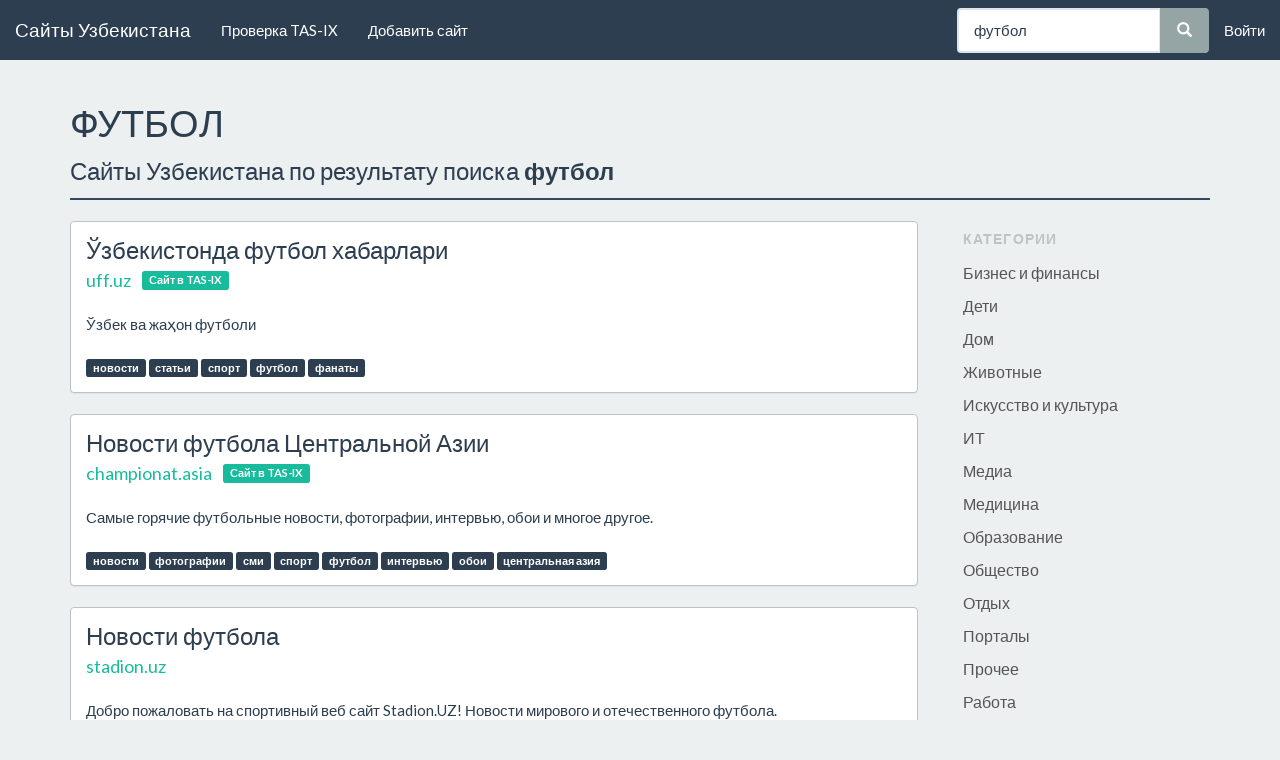

--- FILE ---
content_type: text/html; charset=UTF-8
request_url: https://hotlinks.uz/search?search_query=%D1%84%D1%83%D1%82%D0%B1%D0%BE%D0%BB
body_size: 4550
content:
<!DOCTYPE html> <html lang="ru"> <head> <meta charset="utf-8"> <meta http-equiv="X-UA-Compatible" content="IE=edge"> <meta name="viewport" content="width=device-width, initial-scale=1"> <meta name="csrf-token" content="s5lPiwO5rln7OHtLvGgfMXBw3AGXLOTNdHVbWCiw"> <title>футбол - Сайты Узбекистана, сайты в TAS-IX (тас икс)</title> <meta name="description" content="Сайты Узбекистана, сайты в TAS-IX (тас икс) Каталог сайтов сети Узбекистан."> <meta name="keywords" content="сайты, tasix, tas-ix, тасикс, тас икс, узбекистан, ташкент, каталог"> <meta name="theme-color" content="#2c3e50">  <meta property="og:title" content="футбол - Сайты Узбекистана, сайты в TAS-IX (тас икс)"> <meta property="og:description" content="Сайты Узбекистана, сайты в TAS-IX (тас икс)"> <meta property="og:type" content="website"> <meta property="og:url" content="https://hotlinks.uz/search?search_query=%D1%84%D1%83%D1%82%D0%B1%D0%BE%D0%BB"> <meta property="og:image" content="https://hotlinks.uz/assets/frontend/pics/logo_md.png">   <link rel="shortcut icon" href="/favicon.ico?v=1740954907"> <link rel="stylesheet" href="/dists/bootstrap/css/flatly.min.css?v=1740954907"> <link rel="stylesheet" href="/assets/common/css/main.css?v=1740954907">   <link rel="stylesheet" href="/assets/frontend/css/main.css?v=1740954907"> <script async src="//pagead2.googlesyndication.com/pagead/js/adsbygoogle.js"></script>
<script>
     (adsbygoogle = window.adsbygoogle || []).push({
          google_ad_client: "ca-pub-2576027723840322",
          enable_page_level_ads: true
     });
</script>  <!--[if lt IE 9]> <script src="https://hotlinks.uz/dists/html5shiv.min.js"></script>
 <script src="https://hotlinks.uz/dists/respond.min.js"></script>
 <![endif]--> </head> <body>  <div class="main"> <header id="header"> <nav class="navbar navbar-default navbar-static-top"> <div class="container-fluid"> <div class="navbar-header"> <button type="button" class="navbar-toggle collapsed" data-toggle="collapse" data-target="#main_menu" aria-expanded="false"> <span class="sr-only">Toggle navigation</span> <span class="icon-bar"></span> <span class="icon-bar"></span> <span class="icon-bar"></span> </button> <a class="navbar-brand" href="https://hotlinks.uz"> Сайты Узбекистана </a> </div> <div class="collapse navbar-collapse" id="main_menu"> <ul class="nav navbar-nav"> <li> <a href="http://tasix.hotlinks.uz"> Проверка TAS-IX </a> </li> <li> <a href="https://hotlinks.uz/page/add"> Добавить сайт </a> </li> </ul> <ul class="nav navbar-nav navbar-right">  <li> <a href="https://hotlinks.uz/auth/login">Войти</a> </li>  </ul> <div class="hidden-xs hidden-sm"> <form method="GET" action="https://hotlinks.uz/search" accept-charset="UTF-8" class="navbar-form navbar-right"> <div class="form-group"> <div class="input-group"> <input class="form-control" placeholder="Что ищем?" name="search_query" type="text" value="футбол"> <span class="input-group-btn"> <button class="btn btn-default" type="submit"> <span class="glyphicon glyphicon-search"></span> </button> </span> </div> </div> </form> </div> </div> </div> </nav> </header> <div class="container">  <div class="page-header"> <h1>ФУТБОЛ</h1> <p>Сайты Узбекистана по результату поиска <strong>футбол</strong></p> </div>    <div class="visible-xs visible-sm"> <form method="GET" action="https://hotlinks.uz/search" accept-charset="UTF-8"> <div class="form-group"> <div class="input-group"> <input class="form-control input-lg" placeholder="Что ищем?" name="search_query" type="text" value="футбол"> <span class="input-group-btn"> <button class="btn btn-default btn-lg" type="submit"> <span class="glyphicon glyphicon-search"></span> </button> </span> </div> </div> </form> </div>  <div class="row"> <main id="content" class="col-xs-12 col-sm-8 col-md-9 col-lg-9">   <article class="panel panel-default site"> <div class="panel-body"> <h2 class="site-title"> <a href="https://hotlinks.uz/site/uff.uz" data-name="external-link" data-id="520"> Ўзбекистонда футбол хабарлари </a> </h2> <div class="site-link"> <a class="btn btn-link" href="http://uff.uz" target="_blank" rel="noopener noreferrer" rel="noopener noreferrer" data-name="external-link" data-id="520"> <span>uff.uz</span> </a>  <span class="label label-success">Сайт в TAS-IX</span>  </div> <div class="site-description"> Ўзбек ва жаҳон футболи </div> <p class="site-tags">  <a href="https://hotlinks.uz/tag/novosti"><span class="label label-primary">новости</span></a>  <a href="https://hotlinks.uz/tag/stati"><span class="label label-primary">статьи</span></a>  <a href="https://hotlinks.uz/tag/sport"><span class="label label-primary">спорт</span></a>  <a href="https://hotlinks.uz/tag/futbol"><span class="label label-primary">футбол</span></a>  <a href="https://hotlinks.uz/tag/fanaty"><span class="label label-primary">фанаты</span></a>  </p> <div class="hidden btn-group pull-right"> <a class="btn btn-info" href="https://hotlinks.uz/site/uff.uz"> <span class="glyphicon glyphicon-info-sign"></span> Подробно </a> </div> <div class="clearfix"></div> </div> </article>  <article class="panel panel-default site"> <div class="panel-body"> <h2 class="site-title"> <a href="https://hotlinks.uz/site/championat.asia" data-name="external-link" data-id="522"> Новости футбола Центральной Азии </a> </h2> <div class="site-link"> <a class="btn btn-link" href="http://championat.asia" target="_blank" rel="noopener noreferrer" rel="noopener noreferrer" data-name="external-link" data-id="522"> <span>championat.asia</span> </a>  <span class="label label-success">Сайт в TAS-IX</span>  </div> <div class="site-description"> Самые горячие футбольные новости, фотографии, интервью, обои и многое другое. </div> <p class="site-tags">  <a href="https://hotlinks.uz/tag/novosti"><span class="label label-primary">новости</span></a>  <a href="https://hotlinks.uz/tag/fotografii"><span class="label label-primary">фотографии</span></a>  <a href="https://hotlinks.uz/tag/smi"><span class="label label-primary">сми</span></a>  <a href="https://hotlinks.uz/tag/sport"><span class="label label-primary">спорт</span></a>  <a href="https://hotlinks.uz/tag/futbol"><span class="label label-primary">футбол</span></a>  <a href="https://hotlinks.uz/tag/intervyu"><span class="label label-primary">интервью</span></a>  <a href="https://hotlinks.uz/tag/oboi"><span class="label label-primary">обои</span></a>  <a href="https://hotlinks.uz/tag/tsentralnaya-aziya"><span class="label label-primary">центральная азия</span></a>  </p> <div class="hidden btn-group pull-right"> <a class="btn btn-info" href="https://hotlinks.uz/site/championat.asia"> <span class="glyphicon glyphicon-info-sign"></span> Подробно </a> </div> <div class="clearfix"></div> </div> </article>  <article class="panel panel-default site"> <div class="panel-body"> <h2 class="site-title"> <a href="https://hotlinks.uz/site/stadion.uz" data-name="external-link" data-id="524"> Новости футбола </a> </h2> <div class="site-link"> <a class="btn btn-link" href="http://stadion.uz" target="_blank" rel="noopener noreferrer" rel="noopener noreferrer" data-name="external-link" data-id="524"> <span>stadion.uz</span> </a>  </div> <div class="site-description"> Добро пожаловать на спортивный веб сайт Stadion.UZ! Новости мирового и отечественного футбола.
 </div> <p class="site-tags">  <a href="https://hotlinks.uz/tag/novosti"><span class="label label-primary">новости</span></a>  <a href="https://hotlinks.uz/tag/sport"><span class="label label-primary">спорт</span></a>  <a href="https://hotlinks.uz/tag/futbol"><span class="label label-primary">футбол</span></a>  </p> <div class="hidden btn-group pull-right"> <a class="btn btn-info" href="https://hotlinks.uz/site/stadion.uz"> <span class="glyphicon glyphicon-info-sign"></span> Подробно </a> </div> <div class="clearfix"></div> </div> </article>  <article class="panel panel-default site"> <div class="panel-body"> <h2 class="site-title"> <a href="https://hotlinks.uz/site/interfutbol.uz" data-name="external-link" data-id="1188"> Газета &quot;Interfutbol&quot; </a> </h2> <div class="site-link"> <a class="btn btn-link" href="http://interfutbol.uz" target="_blank" rel="noopener noreferrer" rel="noopener noreferrer" data-name="external-link" data-id="1188"> <span>interfutbol.uz</span> </a>  </div> <div class="site-description"> Официальный веб сайт газеты &quot;Interfutbol&quot; - последние новости из мира отечественного и зарубежного футбола.
 </div> <p class="site-tags">  </p> <div class="hidden btn-group pull-right"> <a class="btn btn-info" href="https://hotlinks.uz/site/interfutbol.uz"> <span class="glyphicon glyphicon-info-sign"></span> Подробно </a> </div> <div class="clearfix"></div> </div> </article>  <article class="panel panel-default site"> <div class="panel-body"> <h2 class="site-title"> <a href="https://hotlinks.uz/site/www.pakhtakor.uz" data-name="external-link" data-id="1212"> Футбольный клуб &quot;Пахтакор&quot; </a> </h2> <div class="site-link"> <a class="btn btn-link" href="http://www.pakhtakor.uz" target="_blank" rel="noopener noreferrer" rel="noopener noreferrer" data-name="external-link" data-id="1212"> <span>www.pakhtakor.uz</span> </a>  </div> <div class="site-description"> Официальный веб-сайт футбольного клуба &quot;Пахтакор&quot;
 </div> <p class="site-tags">  <a href="https://hotlinks.uz/tag/sport"><span class="label label-primary">спорт</span></a>  </p> <div class="hidden btn-group pull-right"> <a class="btn btn-info" href="https://hotlinks.uz/site/www.pakhtakor.uz"> <span class="glyphicon glyphicon-info-sign"></span> Подробно </a> </div> <div class="clearfix"></div> </div> </article>  <article class="panel panel-default site"> <div class="panel-body"> <h2 class="site-title"> <a href="https://hotlinks.uz/site/vinetka.uz" data-name="external-link" data-id="1235"> Студия дизайна в Ташкенте </a> </h2> <div class="site-link"> <a class="btn btn-link" href="http://vinetka.uz" target="_blank" rel="noopener noreferrer" rel="noopener noreferrer" data-name="external-link" data-id="1235"> <span>vinetka.uz</span> </a>  </div> <div class="site-description"> Винетки, кружки, футболки. </div> <p class="site-tags">  <a href="https://hotlinks.uz/tag/foto"><span class="label label-primary">фото</span></a>  <a href="https://hotlinks.uz/tag/vinetki"><span class="label label-primary">Винетки</span></a>  <a href="https://hotlinks.uz/tag/kruzhki"><span class="label label-primary">кружки</span></a>  <a href="https://hotlinks.uz/tag/futbolki"><span class="label label-primary">футболки</span></a>  </p> <div class="hidden btn-group pull-right"> <a class="btn btn-info" href="https://hotlinks.uz/site/vinetka.uz"> <span class="glyphicon glyphicon-info-sign"></span> Подробно </a> </div> <div class="clearfix"></div> </div> </article>  <article class="panel panel-default site"> <div class="panel-body"> <h2 class="site-title"> <a href="https://hotlinks.uz/site/www.the-uff.com" data-name="external-link" data-id="1421"> Федерация Футбола Узбекистана </a> </h2> <div class="site-link"> <a class="btn btn-link" href="http://www.the-uff.com" target="_blank" rel="noopener noreferrer" rel="noopener noreferrer" data-name="external-link" data-id="1421"> <span>www.the-uff.com</span> </a>  </div> <div class="site-description"> Официальный сайт Федерации футбола Узбекистана. Новости футбольного мира.
 </div> <p class="site-tags">  <a href="https://hotlinks.uz/tag/organizatsii"><span class="label label-primary">организации</span></a>  <a href="https://hotlinks.uz/tag/novosti-i-smi"><span class="label label-primary">новости и сми</span></a>  <a href="https://hotlinks.uz/tag/sport"><span class="label label-primary">спорт</span></a>  </p> <div class="hidden btn-group pull-right"> <a class="btn btn-info" href="https://hotlinks.uz/site/www.the-uff.com"> <span class="glyphicon glyphicon-info-sign"></span> Подробно </a> </div> <div class="clearfix"></div> </div> </article>  <article class="panel panel-default site"> <div class="panel-body"> <h2 class="site-title"> <a href="https://hotlinks.uz/site/www.pfl.uz" data-name="external-link" data-id="1527"> Профессиональная футбольная лига Узбекистана </a> </h2> <div class="site-link"> <a class="btn btn-link" href="http://www.pfl.uz" target="_blank" rel="noopener noreferrer" rel="noopener noreferrer" data-name="external-link" data-id="1527"> <span>www.pfl.uz</span> </a>  <span class="label label-success">Сайт в TAS-IX</span>  </div> <div class="site-description"> Официальный сайт ПФЛ Узбекистана. Все футбольные новости страны.
 </div> <p class="site-tags">  <a href="https://hotlinks.uz/tag/sport"><span class="label label-primary">спорт</span></a>  </p> <div class="hidden btn-group pull-right"> <a class="btn btn-info" href="https://hotlinks.uz/site/www.pfl.uz"> <span class="glyphicon glyphicon-info-sign"></span> Подробно </a> </div> <div class="clearfix"></div> </div> </article>  <article class="panel panel-default site"> <div class="panel-body"> <h2 class="site-title"> <a href="https://hotlinks.uz/site/fcnasaf.uz" data-name="external-link" data-id="1568"> Официальный веб-сайт ФК &quot;Насаф&quot; </a> </h2> <div class="site-link"> <a class="btn btn-link" href="http://fcnasaf.uz" target="_blank" rel="noopener noreferrer" rel="noopener noreferrer" data-name="external-link" data-id="1568"> <span>fcnasaf.uz</span> </a>  <span class="label label-success">Сайт в TAS-IX</span>  </div> <div class="site-description"> Официальный сайт футбольного клуба "НАСАФ" (Карши, Узбекистан) </div> <p class="site-tags">  <a href="https://hotlinks.uz/tag/sport"><span class="label label-primary">спорт</span></a>  <a href="https://hotlinks.uz/tag/futbol"><span class="label label-primary">футбол</span></a>  </p> <div class="hidden btn-group pull-right"> <a class="btn btn-info" href="https://hotlinks.uz/site/fcnasaf.uz"> <span class="glyphicon glyphicon-info-sign"></span> Подробно </a> </div> <div class="clearfix"></div> </div> </article>  <article class="panel panel-default site"> <div class="panel-body"> <h2 class="site-title"> <a href="https://hotlinks.uz/site/chelseafc.uz" data-name="external-link" data-id="1700"> Сайт фанатов ФК Chelsi </a> </h2> <div class="site-link"> <a class="btn btn-link" href="http://chelseafc.uz" target="_blank" rel="noopener noreferrer" rel="noopener noreferrer" data-name="external-link" data-id="1700"> <span>chelseafc.uz</span> </a>  </div> <div class="site-description"> Сайт фанатов футбольного клуба Chelsi </div> <p class="site-tags">  <a href="https://hotlinks.uz/tag/sport"><span class="label label-primary">спорт</span></a>  <a href="https://hotlinks.uz/tag/futbol"><span class="label label-primary">футбол</span></a>  <a href="https://hotlinks.uz/tag/chelsi"><span class="label label-primary">chelsi</span></a>  </p> <div class="hidden btn-group pull-right"> <a class="btn btn-info" href="https://hotlinks.uz/site/chelseafc.uz"> <span class="glyphicon glyphicon-info-sign"></span> Подробно </a> </div> <div class="clearfix"></div> </div> </article>  <article class="panel panel-default site"> <div class="panel-body"> <h2 class="site-title"> <a href="https://hotlinks.uz/site/www.fcdinamo.uz" data-name="external-link" data-id="1790"> DINAMO - футбольный клуб </a> </h2> <div class="site-link"> <a class="btn btn-link" href="http://www.fcdinamo.uz" target="_blank" rel="noopener noreferrer" rel="noopener noreferrer" data-name="external-link" data-id="1790"> <span>www.fcdinamo.uz</span> </a>  <span class="label label-success">Сайт в TAS-IX</span>  </div> <div class="site-description"> Сайт футбольного клуба Динамо
 </div> <p class="site-tags">  <a href="https://hotlinks.uz/tag/sport"><span class="label label-primary">спорт</span></a>  </p> <div class="hidden btn-group pull-right"> <a class="btn btn-info" href="https://hotlinks.uz/site/www.fcdinamo.uz"> <span class="glyphicon glyphicon-info-sign"></span> Подробно </a> </div> <div class="clearfix"></div> </div> </article>  <article class="panel panel-default site"> <div class="panel-body"> <h2 class="site-title"> <a href="https://hotlinks.uz/site/voha.uz" data-name="external-link" data-id="2295"> Сайт футбольных болельщиков </a> </h2> <div class="site-link"> <a class="btn btn-link" href="http://voha.uz" target="_blank" rel="noopener noreferrer" rel="noopener noreferrer" data-name="external-link" data-id="2295"> <span>voha.uz</span> </a>  <span class="label label-success">Сайт в TAS-IX</span>  </div> <div class="site-description"> Информации о футбольных клубах &quot;Насаф&quot;,&quot;Шуртан&quot; и &quot;Машаъл&quot;. Футбольные новости, а также комментарии болельщиков к новостям о клубах.
 </div> <p class="site-tags">  <a href="https://hotlinks.uz/tag/sport"><span class="label label-primary">спорт</span></a>  </p> <div class="hidden btn-group pull-right"> <a class="btn btn-info" href="https://hotlinks.uz/site/voha.uz"> <span class="glyphicon glyphicon-info-sign"></span> Подробно </a> </div> <div class="clearfix"></div> </div> </article>  <div class="text-center"> <ul class="pagination">  <li class="disabled"><span>&laquo; Предыдущие</span></li>   <li><a href="https://hotlinks.uz/search?search_query=%D1%84%D1%83%D1%82%D0%B1%D0%BE%D0%BB&amp;page=2" rel="next">Следующие &raquo;</a></li>  </ul>  </div>  </main> <div id="sidebar" class="col-xs-12 col-sm-4 col-md-3 col-lg-3"> <section class="panel panel-default"> <header class="panel-heading"> <h3 class="panel-title">Категории</h3> </header> <div class="list-group">  <a class="list-group-item" href="https://hotlinks.uz?category=biznes-i-finansy"> Бизнес и финансы </a>  <a class="list-group-item" href="https://hotlinks.uz?category=deti"> Дети </a>  <a class="list-group-item" href="https://hotlinks.uz?category=dom"> Дом </a>  <a class="list-group-item" href="https://hotlinks.uz?category=zhivotnye"> Животные </a>  <a class="list-group-item" href="https://hotlinks.uz?category=iskusstvo-i-kultura"> Искусство и культура </a>  <a class="list-group-item" href="https://hotlinks.uz?category=it"> ИТ </a>  <a class="list-group-item" href="https://hotlinks.uz?category=media"> Медиа </a>  <a class="list-group-item" href="https://hotlinks.uz?category=medicina"> Медицина </a>  <a class="list-group-item" href="https://hotlinks.uz?category=obrazovanie"> Образование </a>  <a class="list-group-item" href="https://hotlinks.uz?category=obshchestvo"> Общество </a>  <a class="list-group-item" href="https://hotlinks.uz?category=otdyh"> Отдых </a>  <a class="list-group-item" href="https://hotlinks.uz?category=portaly"> Порталы </a>  <a class="list-group-item" href="https://hotlinks.uz?category=prochee"> Прочее </a>  <a class="list-group-item" href="https://hotlinks.uz?category=rabota"> Работа </a>  <a class="list-group-item" href="https://hotlinks.uz?category=razvlecheniya"> Развлечения </a>  <a class="list-group-item" href="https://hotlinks.uz?category=religiya"> Религия </a>  <a class="list-group-item" href="https://hotlinks.uz?category=smi"> СМИ </a>  <a class="list-group-item" href="https://hotlinks.uz?category=sport"> Спорт </a>  <a class="list-group-item" href="https://hotlinks.uz?category=spravka"> Справка </a>  <a class="list-group-item" href="https://hotlinks.uz?category=tovary-i-uslugi"> Товары и услуги </a>  <a class="list-group-item" href="https://hotlinks.uz?category=transport"> Транспорт </a>  <a class="list-group-item " href="https://hotlinks.uz"> Все </a> </div> </section> </div> </div>  </div> </div> <footer> <div class="container-fluid" id="footer"> <div class="container-fluid"> <div class="row"> <div class="col-xs-12 col-sm-4"> <h3>Страницы</h3> <ul> <li> <a href="https://hotlinks.uz"> Главная </a> </li> <li> <a href="https://hotlinks.uz/page/add"> Добавить сайт </a> </li> <li> <a href="https://hotlinks.uz/page/ip"> Мой IP адрес </a> </li> <li> <a href="https://hotlinks.uz/page/feedback"> Обратная связь </a> </li> </ul> </div> <div class="col-xs-12 col-sm-4"> <h3>Информация</h3> <ul>  <li> <a href="https://hotlinks.uz/page/o-sayte"> О сайте </a> </li>  <li> <a href="https://hotlinks.uz/page/polzovatelskoe-soglashenie"> Пользовательское соглашение </a> </li>  </ul> </div>  </div> <div class="row"> <div class="col-xs-12"> <script>
	(function(i,s,o,g,r,a,m){i['GoogleAnalyticsObject']=r;i[r]=i[r]||function(){
	(i[r].q=i[r].q||[]).push(arguments)},i[r].l=1*new Date();a=s.createElement(o),
	m=s.getElementsByTagName(o)[0];a.async=1;a.src=g;m.parentNode.insertBefore(a,m)
	})(window,document,'script','https://www.google-analytics.com/analytics.js','ga');

 	ga('create', 'UA-79578432-1', 'auto');
 	ga('send', 'pageview');
</script> <script type="text/javascript">(function (d, w, c) { (w[c] = w[c] || []).push(function() { try { w.yaCounter27811605 = new Ya.Metrika({id:27811605, webvisor:true, clickmap:true, trackLinks:true, accurateTrackBounce:true}); } catch(e) { } }); var n = d.getElementsByTagName("script")[0], s = d.createElement("script"), f = function () { n.parentNode.insertBefore(s, n); }; s.type = "text/javascript"; s.async = true; s.src = (d.location.protocol == "https:" ? "https:" : "http:") + "//mc.yandex.ru/metrika/watch.js"; if (w.opera == "[object Opera]") { d.addEventListener("DOMContentLoaded", f, false); } else { f(); } })(document, window, "yandex_metrika_callbacks");</script><noscript><div><img src="//mc.yandex.ru/watch/27811605" style="position:absolute; left:-9999px;" alt="" /></div></noscript><!-- /Yandex.Metrika counter --> </div> </div> </div> <div class="row bg-primary" id="footer_bottom"> <div class="container-fluid"> <p>&copy; HOTLINKS.UZ, 2014&mdash;2026.</p> </div> </div> </div> </footer>  <script src="/dists/jquery.min.js?v=1740954907"></script> <script src="/dists/bootstrap/js/bootstrap.min.js?v=1740954907"></script> <script src="/assets/common/js/main.js?v=1740954907"></script>   <script src="/assets/frontend/js/main.js?v=1740954907"></script>  </body> </html>

--- FILE ---
content_type: text/html; charset=utf-8
request_url: https://www.google.com/recaptcha/api2/aframe
body_size: 265
content:
<!DOCTYPE HTML><html><head><meta http-equiv="content-type" content="text/html; charset=UTF-8"></head><body><script nonce="dOucVs1lqQpdIuHnR03fWA">/** Anti-fraud and anti-abuse applications only. See google.com/recaptcha */ try{var clients={'sodar':'https://pagead2.googlesyndication.com/pagead/sodar?'};window.addEventListener("message",function(a){try{if(a.source===window.parent){var b=JSON.parse(a.data);var c=clients[b['id']];if(c){var d=document.createElement('img');d.src=c+b['params']+'&rc='+(localStorage.getItem("rc::a")?sessionStorage.getItem("rc::b"):"");window.document.body.appendChild(d);sessionStorage.setItem("rc::e",parseInt(sessionStorage.getItem("rc::e")||0)+1);localStorage.setItem("rc::h",'1768791699968');}}}catch(b){}});window.parent.postMessage("_grecaptcha_ready", "*");}catch(b){}</script></body></html>

--- FILE ---
content_type: text/css
request_url: https://hotlinks.uz/assets/frontend/css/main.css?v=1740954907
body_size: 444
content:
/* Page header styles */
.page-header {margin: 0 0 21px 0; padding: 21px 0 0 0; border-bottom: 2px solid #34495e;}
.page-header h1 {margin-top: 0;}

@media (max-width: 768px) {
	.page-header h1 {font-size: 26px;}
    .page-header p {font-size: 18px;}
}
@media (min-width: 768px) {
	.page-header h1 {font-size: 28px;}
    .page-header p {font-size: 20px;}
}
@media (min-width: 992px) {
	.page-header h1 {font-size: 34px;}
    .page-header p {font-size: 22px;}
}
@media (min-width: 1200px) {
	.page-header h1 {font-size: 38px;}
    .page-header p {font-size: 24px;}
}

/* Search form styles */
#search_form_container {margin-bottom: 21px;}

/* Site element styles */
.site {border-color: #bdc3c7;}
.site .site-title {margin: 0; font-size: 24px;}
.site .site-title a {color: inherit;}
.site .site-link {margin: 5px 0 21px 0; padding: 0;}
.site .site-link a {margin-right: 8px; padding: 0; font-size: 18px; border: 0;}
.site .site-description {margin-bottom: 21px;}
.site .site-tags {margin-bottom: 0;}

/* Sidebar styles */
#sidebar .panel {border: none; box-shadow: none;}
#sidebar .panel .panel-heading .panel-title {color: #bdc3c7; font-size: 14px; font-weight: bold; text-transform: uppercase; letter-spacing: 1.2px;}
#sidebar .list-group {background-color: #ecf0f1;}
#sidebar .list-group .list-group-item {padding: 5px 15px; font-size: 16px; background-color: #ecf0f1;}
#sidebar .list-group .list-group-item:hover {font-weight: bold;}
#sidebar .list-group .list-group-item.active {color: #2c3e50; font-weight: bold;}

@media (max-width: 768px) {
    #sidebar .list-group .list-group-item {display: inline-block;}
}